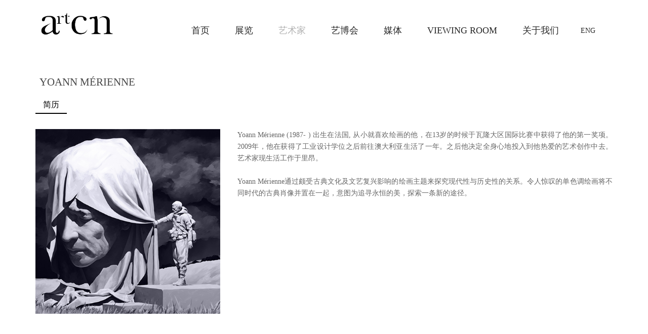

--- FILE ---
content_type: text/html; charset=UTF-8
request_url: http://www.artcn-sh.com/content/1627890766-899.html
body_size: 3168
content:


<!DOCTYPE html>
<html lang="zh-cn">
<head>
    <meta charset="utf-8">
    <meta http-equiv="Window-target"content="_top">
    <meta http-equiv="X-UA-Compatible" content="IE=edge">
    <meta http-equiv="Content-Language"content="zh-cn"/>
    <link rel="shortcut icon" href="/templates/artcn/yu-img/favicon.ico" /><!-- 浏览器图标 -->
    <meta name="viewport" content="width=device-width, initial-scale=1.0, maximum-scale=1.0, user-scalable=no">
    <meta name="robots" content="all">
    <meta name="keywords" content="artcn, artcn gallery, ArtCN, ArtCN Gallery, ArtCN画廊"><!-- 关键词，用逗号分隔 -->
    <meta name="description" content="ArtCN画廊于2012年创立于上海，通过其自身对中国当代艺术的深厚了解及与国内外优秀艺术家的紧密联系，旨在以艺术为媒介建立一个跨文化交流平台。画廊通过定期为那些吸收并重新解读&quot;自身&quot;与&quot;移居&quot;国家间各种元素的艺术家举办个展和群展，构建一种介于中国与国外文化之间的独特对话形式。                                                                                                "> <!-- 简介 -->

    <meta name="author" content="上海昭歌信息技术有限公司 - http://www.zhaoge.net/">
    <meta name="applicable-device" content="pc">
    <script type="text/javascript">
        window.onload = function () {
            if (navigator.appName == "Microsoft Internet Explorer" && parseInt(navigator.appVersion.split(";")[1].replace(/[ ]/g, "").replace("MSIE", "")) < 10) {
                document.body.innerHTML = "";
                alert("你的浏览器太古老,网页不支持IE9及以下版本~");
            }
        };
    </script>

    <title>Yoann Mérienne - 艺术家 - artcn</title>
    <link href="/templates/artcn/dist/css/lightgallery.css" rel="stylesheet"><!-- 艺术家详情图片放大 -->
    <link href="/templates/artcn/yu-css/fonts.css" rel="stylesheet">
    <link href="/templates/artcn/yu-css/swiper.css" rel="stylesheet">
    <link href="/templates/artcn/yu-css/style.css" rel="stylesheet">
    <script src="/templates/artcn/yu-js/jquery.1.8.1.min.js"></script>
    <script src="/templates/artcn/yu-js/swiper.js"></script>
    <script src="/templates/artcn/dist/js/lightgallery.js"></script>
    <script src="/templates/artcn/yu-js/custom.js"></script>
</head>
<body>

<!-- 头部导航 -->
<div class="g-header">
    <div class="w1140">
        <div class="logo"><a href="/"><img src="/templates/artcn/yu-img/logo.png" title="ArtCN"></a></div>
        <div class="m-topdao">
            <div class="u-ipaddao" data="0"></div>
            <div class="u-yuyan"><a href="http://en.artcn-sh.com/">ENG</a></div>
            <div class="clear"></div>
            <div class="topdaohang">
                <div class="topdao">
                    <div class="u-topdao">
                        <div class="tdxian "><a href="/"><p>首页</p></a></div>
                    </div>
                    <div class="u-topdao">
                        <div class="tdxian "><a href="/column/expos.html"><p>展览</p></a></div>
                    </div>
                    <div class="u-topdao">
                        <div class="tdxian active"><a href="/column/artist.html"><p>艺术家</p></a></div>
                    </div>
                    <div class="u-topdao">
                        <div class="tdxian "><a href="/column/activity.html"><p>艺博会</p></a></div>
                    </div>
                    <div class="u-topdao">
                        <div class="tdxian "><a href="/column/press.html"><p>媒体</p></a></div>
                    </div>
                    <div class="u-topdao">
                        <div class="tdxian "><a href="/column/room.html"><p>Viewing room</p></a></div>
                    </div>
                    <div class="u-topdao">
                        <div class="tdxian "><a href="/column/about.html"><p>关于我们</p></a></div>
                    </div>
                    <div class="clear"></div>
                </div>
            </div>
        </div>
        <div class="clear"></div>
    </div>
</div>


	
	<!-- 中间导航 -->
	    <div class="g-center">
			<div class="centers">
			    <div class="w1140">
				    <div class="m-artistx">
					    <div class="m-arjieshao">
						    <div class="u-tit1">Yoann Mérienne</div>
							<div class="arjieshao">
								<div class="titles">
									<div class="onetitle targeted">简历</div>
									<div class="onetitle">相关展览</div>
									<div class="onetitle">视频</div>
								</div>
								<div class="contents"> 
									<div class="onecontent targeted">
									    <div class="u-bio">
										    <div class="bimg"><img src="/attachment/image/20220511/094543584.jpg"></div>
											<div class="btxt">
                                                <p style="text-align: justify;">Yoann Mérienne (1987-&nbsp;)&nbsp;出生在法国, 从小就喜欢绘画的他，在13岁的时候于瓦隆大区国际比赛中获得了他的第一奖项。2009年，他在获得了工业设计学位之后前往澳大利亚生活了一年。之后他决定全身心地投入到他热爱的艺术创作中去。艺术家现生活工作于里昂。</p><p><br/></p><p style="text-align: justify;">Yoann Mérienne通过颇受古典文化及文艺复兴影响的绘画主题来探究现代性与历史性的关系。令人惊叹的单色调绘画将不同时代的古典肖像并置在一起，意图为追寻永恒的美，探索一条新的途径。</p><p><br/></p><p><br/></p>                                            </div>
											<div class="clear"></div>
										</div>
									</div>
									<div class="onecontent">
									    <div class="cvtxt"></div>
									</div>
									<div class="onecontent">
										<div class="m-cideos">
																														</div>
									</div>
								</div>
							</div>
						</div>
                                                                        

					    <div class="m-arzuoping">
						    <div class="u-tit1">Yoann Mérienne作品系列</div>
                            <div class="arzuoping"  id="lightgallery">

                                                            									<div class="u-zstit"><span>布面油画</span></div>
                                                                            <div class="u-arzuoping" data-src="/attachment/image/20220519/120142452.jpg" data-sub-html="<h4></h4>"><img src="/attachment/image/20220519/120142452.jpg"><p></p></div>
                                                                            <div class="u-arzuoping" data-src="/attachment/image/20220519/120142912.jpg" data-sub-html="<h4></h4>"><img src="/attachment/image/20220519/120142912.jpg"><p></p></div>
                                                                            <div class="u-arzuoping" data-src="/attachment/image/20210802/164916345.jpg" data-sub-html="<h4></h4>"><img src="/attachment/image/20210802/164916345.jpg"><p></p></div>
                                                                            <div class="u-arzuoping" data-src="/attachment/image/20210802/164916339.jpg" data-sub-html="<h4></h4>"><img src="/attachment/image/20210802/164916339.jpg"><p></p></div>
                                                                            <div class="u-arzuoping" data-src="/attachment/image/20210802/164916337.jpg" data-sub-html="<h4></h4>"><img src="/attachment/image/20210802/164916337.jpg"><p></p></div>
                                                                            <div class="u-arzuoping" data-src="/attachment/image/20210802/164916648.jpg" data-sub-html="<h4></h4>"><img src="/attachment/image/20210802/164916648.jpg"><p></p></div>
                                                                                                                                                                                                                                                                                                                                                                                                                                                                        
                            </div>


						</div>
					</div>
				</div>
			</div>
		</div>




    <!-- 底部导航 -->
    <div class="g-footer">
        <div class="w1140">
            <div class="m-footer1">
                <div class="f1logo"><img src="/templates/artcn/yu-img/flogo.png" title="ArtCN"></div>
                <div class="f1txt">
                    <p class="p1">上海市江苏路876号3号楼（近华山路）</p>
                    <p class="p2">+86 21 6167 39171</p>
                    <p class="p3">contact@artcn-sh.com</p>
                    <p class="p4">Tuesday - Sunday    11:00 - 19:00</p>
                </div>
            </div>
            <div class="m-footer2">
                <div class="f2tit">关注我们</div>
                <div class="f2txt">
                    <p class="p5"><a href="/column/about.html#Wechat">微信</a></p>
                    <p class="p6"><a href="https://www.artsy.net/artcn" target="_black">Artsy</a></p>
                    <p class="p7"><a href="https://www.baidu.com" target="_black">Instagram</a></p>
                    <div class="clear"></div>
                </div>
            </div>
            <div class="clear"></div>
            <div class="m-footer3">
                <p class="ps">SPECIAL THANKS TO IDEAA3 FOR DESIGNING THE GALLERY SPACE FOR US</p>
                <p><span>ALL RIGHTS RESERVED © ARTCN 2022</span><span><a href="https://beian.miit.gov.cn/#/Integrated/index"  target="_black">沪ICP备18042201号-1</a></span></p>
            </div>
        </div>
    </div>


</body>
</html>


--- FILE ---
content_type: text/css
request_url: http://www.artcn-sh.com/templates/artcn/yu-css/style.css
body_size: 9401
content:
/* ZGI_CSS_0_0_1 */
/* @font-face {
    font-family: 'Montserrat';
    src: url('../fonts/Montserrat-Light.eot');
    src: url('../fonts/Montserrat-Light.eot?#iefix') format('embedded-opentype'),
    url('../fonts/Montserrat-Light.woff') format('woff'),
    url('../fonts/Montserrat-Light.ttf') format('truetype');
    font-style: normal;
    font-weight: 600;
} */
/* reset */
html,body,h1,h2,h3,h4,h5,h6,div,dl,dt,dd,ul,ol,li,p,blockquote,pre,hr,figure,table,caption,th,td,form,fieldset,legend,input,button,textarea,menu{margin:0;padding:0;}
header,footer,section,article,aside,nav,address,figure,figcaption,menu,details{display:block;}
table{border-collapse:collapse;border-spacing:0;}
caption,th{text-align:left;font-weight:normal;}
html,body,fieldset,img,iframe,abbr{border:0;}
i,cite,em,var,address,dfn{font-style:normal;}
[hidefocus],summary{outline:0;}
li{list-style:none;}
h1,h2,h3,h4,h5,h6,small{font-size:100%;}
sup,sub{font-size:83%;}
pre,code,kbd,samp{font-family:inherit;}
q:before,q:after{content:none;}
textarea{overflow:auto;resize:none;}
input{-webkit-appearance:none;outline:none;/*去除input默认样式*/}
label,summary{cursor:default;}
a,button{cursor:pointer;}
h1,h2,h3,h4,h5,h6,em,strong,b{font-weight:bold;}
del,ins,u,s,a,a:hover{text-decoration:none;}
body,textarea,input,button,select,keygen,legend{font-family: Arial, Helvetica, Microsoft Yahei,sans-serif;font-family: Lato;font-family: 'FontAwesome';font-size: 12px;outline:0;}
body{background:#fff;}
img{vertical-align:top;max-width:100%;}
a{color:#282828;-webkit-tap-highlight-color:rgba(0,0,0,0);}
a:link{text-decoration:none;outline: 0;}
a:visited{text-decoration:none;outline: 0; }
a:hover{color: #b1b1b1;text-decoration:none;outline: 0;}
a:active{text-decoration:none;outline: 0;}
*:before, *:after {-webkit-box-sizing: border-box;-moz-box-sizing: border-box;}
*{outline:none;box-sizing: border-box;-moz-box-sizing:border-box;-webkit-box-sizing:border-box;}

html,body,div{ -webkit-tap-highlight-color:rgba(0,0,0,0); -webkit-user-select:none;
-moz-user-select:none;
-ms-user-select:none;
user-select:none;}

/*功能性代码 f- */
.f-cb:after,.f-cbli li:after{display:block;clear:both;visibility:hidden;height:0;overflow:hidden;content:".";}
.f-cb,.f-cbli li{zoom:1;}
.f-ib{display:inline-block;*display:inline;*zoom:1;}
.f-dn{display:none;}
.f-db{display:block;}
.f-fl{float:left;}
.f-fr{float:right;}
.f-pr{position:relative;}
.f-prz{position:relative;zoom:1;}
.f-oh{overflow:hidden;}
.f-ff0{font-family:arial,\5b8b\4f53;}
.f-ff1{font-family:"Microsoft YaHei",\5fae\8f6f\96c5\9ed1,arial,\5b8b\4f53;}
.f-fs1{font-size:12px;}
.f-fs2{font-size:14px;}
.f-fwn{font-weight:normal;}
.f-fwb{font-weight:bold;}
.f-tal{text-align:left;}
.f-tac{text-align:center;}
.f-tar{text-align:right;}
.f-mt0{margin-top:0px !important;}
.f-mr0{margin-right:0px !important;}
.f-mb0{margin-bottom:0px !important;}
.f-ml0{margin-left:0px !important;}
.f-taj{text-align:justify;text-justify:inter-ideograph;}
.f-vam,.f-vama *{vertical-align:middle;}
.f-wsn{word-wrap:normal;white-space:nowrap;}
.f-pre{overflow:hidden;text-align:left;white-space:pre-wrap;word-wrap:break-word;word-break:break-all;}
.f-wwb{white-space:normal;word-wrap:break-word;word-break:break-all;}
.f-ti{overflow:hidden;text-indent:-30000px;}
.f-ti2{text-indent:2em;}
.f-lhn{line-height:normal;}
.f-tdu,.f-tdu:hover{text-decoration:underline;}
.f-tdn,.f-tdn:hover{text-decoration:none;}
.f-toe{overflow:hidden;word-wrap:normal;white-space:nowrap;text-overflow:ellipsis;}
.f-csp{cursor:pointer;}
.f-csd{cursor:default;}
.f-csh{cursor:help;}
.f-csm{cursor:move;}
.f-usn{-webkit-user-select:none;-moz-user-select:none;-ms-user-select:none;-o-user-select:none;user-select:none;}
.f-gunlun::-webkit-scrollbar {display: none;/*隐藏滚轮*/}
.clear{clear:both;}
.w1140{width:1140px;margin:0px auto;}



/*头部导航*/
.g-header
{
	width:100%;
	position:fixed;
	left:0px;
	top:0px;
	z-index:9999;
	background:#fff;
	transition: all 0.5s ease 0s;
}
.g-header.ons 
{
	background:rgba(255,255,255,0.5);
}
.g-header .logo 
{
	float:left;
	margin:0px 1%;
	text-align:center;
}
.g-header .logo  img {height:100px;}
.m-topdao
{
	float:right;
	position:relative;
	z-index:9999;
	width:82%;
	margin:0px 1%;
}
.u-ipaddao
{
	width:38px;
	height:33px;
	line-height:33px;
	text-align:center;
	color:#000;
	border: 1px solid #ddd;
	display:none;
	cursor:pointer;
	transition: all 0.5s ease 0s;
	border-radius:0px;
}
.u-ipaddao:hover{border:1px solid #000;border-radius:6px;}
.u-ipaddao::before{
	width:12px;
	height:14px;
    content: "\f0c9";
}
.u-yuyan
{
	font-size:14px;
	line-height:30px;
	width:75px;
	text-align:center;
	position:absolute;
	right:0px;
	top:45px;
}
.m-topdao .topdaohang
{
	width:90%;
	float:right;
	margin-right:70px;
	position:relative;
	text-transform: uppercase;
    font-family: 'Montserrat';
}
.m-topdao .topdaohang .topdao{float:right;}
.u-topdao
{
	float:left;
	padding:45px 0px 25px;
	position: static;
}
.u-topdao.u-topdaoa {position:relative;}
.u-topdao .tdxian p 
{
	font-size:18px;
	line-height:30px;
	padding:0px 25px;
	transition: all 0.5s ease 0s;
}
.u-topdao .tdxian.active a{color:#b1b1b1;}
.u-topdao .tdxian a:hover{color:#b1b1b1;}
.u-topdao:hover .tdxian a{color:#b1b1b1;}
.u-topdao .tdyin
{
	position:absolute;
	right:0px;
	top:100%;
	background:#fff;
	padding:15px;
	width:100%;
	border: 1px solid #ebebeb;
	opacity:0;
	transition: all 0.2s ease 0s;
	z-index:-1;
	visibility: hidden;
}
.u-topdao .tdyin.ons
{
	opacity:1;
	visibility: visible;
	z-index:9999;
} 
.u-topdao.u-topdaoa .tdyin
{
	width:200px;
	left:0px;
	right:inherit;
	padding:0px;
}
.u-tdyin
{
	width:19%;
	margin:0px 3%;
	float:left;
	overflow:auto;
	text-align:center;
    font-size: 14px;
}
.u-topdao.u-topdaoa .tdyin .u-tdyin{width:100%;margin:0px;}
.u-tdyin:nth-child(2){width:44%;}
.u-tdyin .yintit
 {
    color: #363636;
    background-color: #e8e8e8;
    padding: 10px 20px;
    margin-bottom: 3px;
    text-transform: uppercase;
}
.u-tdyin  p 
{
    padding: 14px 20px;
    border-bottom: 1px solid #e1e1e1;
	line-height:20px;
	text-transform:capitalize;
}
.u-tdyin  a:last-child p{border:0px;}
.u-topdao.u-topdaoa .tdyin .u-tdyin p{text-align:left;padding: 10px 20px;}


/*底部导航*/
.g-footer
{
	width:100%;
	background:#000;
	color: #666;
}
.g-footer .w1140{padding:25px 0px 10px;}
.m-footer1{float:left;}
.m-footer1 .f1logo{margin-bottom:15px;}
.m-footer1 .f1logo img{height:70px;}
.m-footer1 .f1txt
{
	font-size:14px;
	line-height:30px;
}
.g-footer  p::before
{
	color:#666;
	font-size: 1.4em;
	vertical-align:middle;
	margin-right:15px;
}
.g-footer  p a::before
{
	color: #666;
	font-size: 1.4em;
	vertical-align:middle;
	margin-right:15px;
}
.g-footer .p1::before {content: "\F22C";}
.g-footer .p2::before {content: "\F095";}
.g-footer .p3::before {content: "\F1D8";}
.g-footer .p4::before {content: "\F073";}
.g-footer .p5 a::before {content: "\f1d7";}
.g-footer .p6 a::before {content: "\f1e0";}
.g-footer .p7 a::before {content: "\f030";}

.m-footer2
{
	width:35%;
	float:right;
	padding-top:85px;
	text-align:left;
	line-height:30px;
	font-size:14px;
}
.m-footer2 .f2tit
{
	font-weight: 500;
	font-size:21px;
	color:#fff;
	margin-bottom:10px;
}
.m-footer2 .f2txt p{float:left;width:33.33%;}
.m-footer2 .f2txt p  a {color:#666;display:inline-block;}
.m-footer2 .f2txt p  a:hover{color:#fff;}
.m-footer2 .f2txt p:hover  a::before{color:#fff;}
.m-footer3
{
	width:100%;
	line-height:20px;
	font-size:12px;
	text-align:center;
	margin-top:15px;
	text-transform: uppercase;
	font-family: Arial;
}
.m-footer3 span {margin:0px 15px;}
.m-footer3 a {color:#666;}
.m-footer3 a:hover{color:#fff;}





/*中间内容*/
.g-center
{
	width:100%;
	position:relative;
	z-index:999;
}
.g-center .centers
{
	width:100%;
	padding-top:30px;
	padding-bottom:60px;
	position:relative;
	overflow:hidden;
	font-family: 'Montserrat';
	font-size:14px;
	color:#666;
	line-height:23px;
}
.g-center .center.centers{padding-bottom:0px;}
.u-title
{
	width:100%;
	font-size:32px;
	padding:10px 0px 25px;
	letter-spacing: 3px;
    text-transform: uppercase;
	color: #464646;
	position:relative;
	margin-bottom:50px;
}
.u-title:after {
    position: absolute;
    height: 2px;
    width: 100px;
    content: "";
    display: inline-block;
    bottom: -1px;
    left: 0;
	background: #000;
}
.u-tit1
{
	font-size:21px;
	color:#464646;
	line-height:25px;
	padding:20px 8px 15px;
}
.u-lundian .swiper-pagination
{
	width:100%;
	bottom:20px;
}
.u-lundian .swiper-pagination-bullet
{
	width:12px;
	height:12px;
	background:none;
	opacity:1;
	border-radius:50%;
	transition: all 0.5s ease 0s;
}
.u-lundian .swiper-pagination-bullet a 
{
	width:12px;
	height:12px;
	background:#fff;
	opacity:0.7;
	display:inline-block;
	border-radius:50%;
	transition: all 0.5s ease 0s;
	vertical-align: top;
}
.u-lundian .swiper-pagination-bullet a:hover{opacity:1;}
.u-lundian .swiper-pagination-bullet.swiper-pagination-bullet-active {opacity: 1;box-shadow: 0 0 0 2px white;}
.u-lundian .swiper-pagination-bullet.swiper-pagination-bullet-active a {-webkit-transform: scale(0.4);transform: scale(0.4);opacity:1;}
.u-lundian .sma{background:none;border-radius:50%;}
.u-lundian .sma.slunyou {-webkit-transform: rotate(180deg);transform: rotate(180deg);}
.u-lundian .sma::before 
{
	position: absolute;
	top: 0;
	left: 0;
	width: 100%;
	height: 100%;
	border-radius: 50%;
	background: #d0d0d0;
	content: '';
	opacity: 0;
	-webkit-transition: -webkit-transform 0.3s, opacity 0.3s;
	transition: transform 0.3s, opacity 0.3s;
	-webkit-transform: scale(0.9);
	transform: scale(0.9);
}
.u-lundian .sma span::before,
.u-lundian .sma span::after 
{
	position: absolute;
	left: 25%;
	width: 3px;
	height: 50%;
	background: #d0d0d0;
	content: '';
	-webkit-transition: -webkit-transform 0.3s, background-color 0.3s;
	transition: transform 0.3s, background-color 0.3s;
	-webkit-backface-visibility: hidden;
	backface-visibility: hidden;
}
.u-lundian .sma span::before 
{
	-webkit-transform: translateX(-50%) rotate(30deg);
	transform: translateX(-50%) rotate(30deg);
	-webkit-transform-origin: 0 100%;
	transform-origin: 0 100%;
}
.u-lundian .sma span::after 
{
	top: 50%;
	-webkit-transform: translateX(-50%) rotate(-30deg);
	transform: translateX(-50%) rotate(-30deg);
	-webkit-transform-origin: 0 0;
	transform-origin: 0 0;
}
.u-lundian .sma:hover::before 
{
	opacity: 1;
	-webkit-transform: scale(1);
	transform: scale(1);
}
.u-lundian .sma:hover span::before,
.u-lundian .sma:hover span::after {background: #000;}
.u-lundian .sma:hover span::before 
{
	-webkit-transform: translateX(-50%) rotate(45deg);
	transform: translateX(-50%) rotate(45deg);
}
.u-lundian .sma:hover span::after 
{
	-webkit-transform: translateX(-50%) rotate(-45deg);
	transform: translateX(-50%) rotate(-45deg);
}

/*首页轮播图*/
.g-sbanner
{
	width:100%;
	position:relative;
	overflow:hidden;
}
.g-sbanner img {max-width:100%;opacity:0;z-index:-99;}
.g-sbanner a{display:block;width:100%;height:100%;}
.g-sbanner .antit::before,.g-sbanner .antit::after
{
	position:absolute;
	content:'';
	opacity:0;
	top:30%;
	right:30%;
	bottom:30%;
	left:30%;
	-webkit-transition:opacity 1s,-webkit-transform 1s;
	-moz-transition:opacity 1s,-moz-transform 1s;
	-o-transition:opacity 1s,-o-transform 1s;
	transition:opacity 1s,transform 1s;
}
.g-sbanner .antit::before
{
	border-top:0px solid #fff;
	border-bottom:0px solid #fff;
	-webkit-transform:scale(0,1);
	-moz-transform:scale(0,1);
	-o-transform:scale(0,1);
	transform:scale(0,1);
	-webkit-transform-origin:0 0;
	-moz-transform-origin:0 0;
	-o-transform-origin:0 0;transform-origin:0 0
}
.g-sbanner .antit::after
{
	border-right:0px solid #fff;
	border-left:0px solid #fff;
	-webkit-transform:scale(1,0);
	-moz-transform:scale(1,0);
	-o-transform:scale(1,0);
	transform:scale(1,0);
	-webkit-transform-origin:100% 0;
	-moz-transform-origin:100% 0;
	-o-transform-origin:100% 0;
	transform-origin:100% 0
}
.g-sbanner:hover .antit::before,.g-sbanner:hover .antit::after
{
	opacity:1;
	-webkit-transform:scale(1);
	-moz-transform:scale(1);
	-o-transform:scale(1);
	transform:scale(1)
}
.g-sbanner .antit
{
	position:absolute;
	left:0px;
	top:0px;
	width:100%;
	height:100%;
	background:rgba(173,139,102,0);
	opacity:0;
	text-align:center;
	text-transform: uppercase;
	font-size:32px;
	line-height:60px;
	color:#fff;
	display:table;
	transition: all 0.5s ease 0s;
}
.g-sbanner .antit a{width:auto;height:auto;color:#fff;display:inline-block;}
.g-sbanner .antit  .sd 
{
	display:table-cell;
	vertical-align:middle;
	width:36%;
	margin-left:32%;
	margin-top:50%;
	overflow:hidden;
	opacity:0;
	-webkit-transition:all .6s ease-in-out;
	-moz-transition:all .6s ease-in-out;
	-o-transition:all .6s ease-in-out;
	-ms-transition:all .6s ease-in-out;
	transition:all .6s ease-in-out;
}
.g-sbanner .antit  .sd  object
{
	display:inline-block;
	width:100%;
	margin:15px 0px;
}
.g-sbanner .antit .sd   span 
{
	position:relative;
	top:100px;
	-webkit-transition:all .6s ease-in-out;
	-moz-transition:all .6s ease-in-out;
	-o-transition:all .6s ease-in-out;
	-ms-transition:all .6s ease-in-out;
	transition:all .6s ease-in-out;
}
.g-sbanner:hover .sd  {opacity:1}
.g-sbanner:hover .sd  span{top:0px;}
.g-sbanner:hover .antit{background:rgba(60,60,60,0.7);opacity:1;}
.g-sbanner .antit .sd   .sp2{font-size:20px;line-height:32px;}
.g-sbanner .antit .sd   .sp3{font-size:20px;line-height:32px;}



/*首页艺术家列表,活动列表*/
.m-artist{width:100%;padding:50px 0px;}
.m-artist .artist
{
	width:100%;
	position:relative;
	display: flex;
	flex-direction:row;
	flex-wrap: wrap; 
	align-items : center; 
}
.m-artist .artist.artist1{justify-content: space-between;}
.m-artist .artist p
{
	width:33.33%;
	color: #464646;
	font-size:22px;
	display:block;
	text-align:center;
	letter-spacing: 3px;
    text-transform: uppercase;
	line-height:30px;
	padding:20px 0px;
}
.m-artist .artist a:hover {color:#000;}
.u-activity
{
	width:30%;
	float:left;
	text-align:center;
	font-size:20px;
	color:#fff;
	margin-bottom:30px;
	position:relative;
}
.u-activity  .activity
{
    padding: 50px 15px;
    text-shadow: 5px 5px 5px #999;
    background: rgba(0,0,0,0);
    transition: all 0.5s ease 0s;
    box-shadow: 0 0 0px rgba(0, 0, 0, 0);
    position: relative;
    z-index: 99;
}
.u-activity  .activity:hover
{
	box-shadow: 0 0 8px rgba(0, 0, 0, 0.6);
	background: rgba(160,160,160,0.7);
}
.u-activity  .activity::before,.u-activity  .activity::after
{
	position:absolute;
	content:'';
	opacity:0;
	top:50px;
	right:15%;
	bottom:50px;
	left:15%;
	-webkit-transition:opacity 1s,-webkit-transform 1s;
	-moz-transition:opacity 1s,-moz-transform 1s;
	-o-transition:opacity 1s,-o-transform 1s;
	transition:opacity 1s,transform 1s;
}
.u-activity  .activity::before
{
	border-top:0px solid #fff;
	border-bottom:0px solid #fff;
	-webkit-transform:scale(0,1);
	-moz-transform:scale(0,1);
	-o-transform:scale(0,1);
	transform:scale(0,1);
	-webkit-transform-origin:0 0;
	-moz-transform-origin:0 0;
	-o-transform-origin:0 0;transform-origin:0 0
}
.u-activity  .activity::after
{
	border-right:0px solid #fff;
	border-left:0px solid #fff;
	-webkit-transform:scale(1,0);
	-moz-transform:scale(1,0);
	-o-transform:scale(1,0);
	transform:scale(1,0);
	-webkit-transform-origin:100% 0;
	-moz-transform-origin:100% 0;
	-o-transform-origin:100% 0;
	transform-origin:100% 0
}
.u-activity:hover .activity::before,.u-activity:hover .activity::after
{
	opacity:1;
	-webkit-transform:scale(1);
	-moz-transform:scale(1);
	-o-transform:scale(1);
	transform:scale(1)
}
.m-artist .artist .u-activity p 
{
	width:100%;
	padding:10px 0px;
	font-size:20px;
	color:#fff;
	letter-spacing: 2px;
}
.m-renwu
{
	width:100%;
	background:#ebebeb;
	padding:45px 0px;
	text-align:center;
	font-size:16px;
	color:#666;
	line-height:22px;
}
.u-renwu img {width:120px;margin-bottom:10px;} 
.u-renwu  .p1 
{
	margin-top:30px;
	font-style: italic;
	font-size:13px;
	color:#000;
	line-height:18px;
}




/*关于我们内页*/
.m-about{width:100%;font-weight:200;}
.m-about .about{width:100%}
.m-about .lianxi
{
	width:100%;
	padding:40px 0px 70px;
	text-align:center;
	line-height:35px;
}
.m-about .lianxi .p1 
{
	color:#222;
	font-size:21px;
	margin-bottom:10px;
	text-transform: uppercase;
    letter-spacing: 2px;
}
.m-about .lianxi img {max-height:120px;}


/*活动内页*/
.m-activity .u-activity{width:100%;float:inherit;}
.m-activity .u-activity p 
{
	width:100%;
	padding:6px 0px;
	font-size:24px;
	color:#fff;
	letter-spacing: 2px;
	display: block;
    text-align: center;
	text-transform: uppercase;
    line-height: 30px;
}
.m-activity .actit
{
	width:100%;
	margin-bottom:20px;
}
.m-activity .actit .tits
{
	padding:15px 0px;
    font-size: 24px;
	line-height:35px;
    font-family: "Microsoft YaHei";
    color: rgb(64, 64, 64);
    font-weight: normal;
    overflow-wrap: break-word;
    word-break: normal;
    white-space: normal;
	border-bottom:1px solid #dcdcdc;
}
.m-activity .actit .times
{
	font-size:12px;
	padding-top:10px;
}


/*艺术家列表详情页*/
.u-zhantit
{
	width:100%;
	height:40px;
	line-height:40px;
	color: #444;
	font-size:16px;
	position:relative;
	padding-left:12px;
	margin:10px 0px 15px;
}
.u-zhantit::before
{
	position:absolute;
	left:0px;
	top:12px;
	height:16px;
	width:2px;
	background:#444;
	content: "";
}
.m-artistn
{
	width:100%;
	position:relative;
	display: flex;
	flex-direction:row;
	flex-wrap: wrap; 
	align-items : center; 
}
.u-artistn
{
	width:22.75%;
	position:relative;
	margin:0px 3% 25px 0px;
	box-shadow: 0 0 0px rgba(0, 0, 0, 0);
	transition: all 0.5s ease 0s;
	overflow:hidden;
    font-family: "Microsoft YaHei";
}
.u-artistn:nth-child(4n){margin:0px 0px 25px;}
.u-artistn:hover{box-shadow: 0 0 8px rgba(0, 0, 0, 0.6);}
.u-artistn .animg{width:100%;overflow:hidden;background:#f4f4f4;}
.u-artistn .animg img{width:100%;transition: all 0.6s ease 0s;}
.u-artistn:hover .animg img{transform: scale(1.1,1.1);-webkit-transform: scale(1.1,1.1);}
.u-artistn .animg img{width:100%;}
.u-artistn .antit
{
	position:absolute;
	left:0px;
	top:0px;
	width:100%;
	height:100%;
	background:rgba(173,139,102,0);
	opacity:0;
	text-align:center;
	text-transform: uppercase;
	font-size:18px;
	color:#fff;
	display:table;
	transition: all 0.5s ease 0s;
}
.u-artistn .antit a{width:auto;height:auto;color:#fff;display:inline-block;}
.u-artistn .antit  .sd  object
{
	display:inline-block;
	width:100%;
	margin:8px 0px;
}
.u-artistn .antit  .sd 
{
	display:table-cell;
	vertical-align:middle;
	width:76%;
	margin-left:12%;
	margin-top:50%;
	overflow:hidden;
	opacity:0;
	-webkit-transition:all .6s ease-in-out;
	-moz-transition:all .6s ease-in-out;
	-o-transition:all .6s ease-in-out;
	-ms-transition:all .6s ease-in-out;
	transition:all .6s ease-in-out;
}
.u-artistn .antit .sd  span 
{
	position:relative;
	top:100px;
	-webkit-transition:all .6s ease-in-out;
	-moz-transition:all .6s ease-in-out;
	-o-transition:all .6s ease-in-out;
	-ms-transition:all .6s ease-in-out;
	transition:all .6s ease-in-out;
}
.u-artistn:hover .sd {opacity:1}
.u-artistn:hover .sd span{top:0px;}
.u-artistn:hover .antit{background:rgba(60,60,60,0.7);opacity:1;}
.u-artistn .antit .sd  .sp2{font-size:12px;line-height:22px;}
.u-artistn .antit .sd  .sp3{font-size:12px;line-height:22px;}
.u-artistn .antit::before,.u-artistn .antit::after
{
	position:absolute;
	content:'';
	opacity:0;
	top:20%;
	right:10%;
	bottom:20%;
	left:10%;
	-webkit-transition:opacity 1s,-webkit-transform 1s;
	-moz-transition:opacity 1s,-moz-transform 1s;
	-o-transition:opacity 1s,-o-transform 1s;
	transition:opacity 1s,transform 1s;
}
.u-artistn .antit::before
{
	border-top:0px solid #fff;
	border-bottom:0px solid #fff;
	-webkit-transform:scale(0,1);
	-moz-transform:scale(0,1);
	-o-transform:scale(0,1);
	transform:scale(0,1);
	-webkit-transform-origin:0 0;
	-moz-transform-origin:0 0;
	-o-transform-origin:0 0;transform-origin:0 0
}
.u-artistn .antit::after
{
	border-right:0px solid #fff;
	border-left:0px solid #fff;
	-webkit-transform:scale(1,0);
	-moz-transform:scale(1,0);
	-o-transform:scale(1,0);
	transform:scale(1,0);
	-webkit-transform-origin:100% 0;
	-moz-transform-origin:100% 0;
	-o-transform-origin:100% 0;
	transform-origin:100% 0
}
.u-artistn:hover .antit::before,.u-artistn:hover .antit::after
{
	opacity:1;
	-webkit-transform:scale(1);
	-moz-transform:scale(1);
	-o-transform:scale(1);
	transform:scale(1)
}
.m-artistx{width:100%;position:relative;}
.m-arjieshao{width:100%;margin-bottom:110px;}
.m-arjieshao .u-tit1{text-transform: uppercase;}
.m-arjieshao .arjieshao{width:100%;position:relative;}
.m-arjieshao .arjieshao .titles
{
	width:100%;
	display: flex;
	flex-direction:row;
	flex-wrap: wrap; 
	align-items : center; 
    position: relative;
	margin-bottom:30px;
}
.m-arjieshao .arjieshao .titles .onetitle
{
    padding:5px 15px;
    display: inline-block;
    cursor: pointer;
	font-size:16px;
	border-bottom:2px solid #fff;
}
.m-arjieshao .arjieshao .titles .onetitle:hover{color: #000;}
.m-arjieshao .arjieshao .titles .targeted{color: #000;border-bottom:2px solid #000;}
.m-arjieshao .arjieshao .contents{width: 100%;position:relative;}
.m-arjieshao .arjieshao .contents .onecontent{display: none;background-color: #fff;}
.m-arjieshao .arjieshao .contents .onecontent .cvtxt
{
	font-size:14px;
	color:#666;
	line-height:35px;
}
.m-arjieshao .arjieshao .contents .targeted{display: block;}
.u-bio{width:100%;}
.u-bio .bimg{width:32%;float:left;}
.u-bio .btxt{width:65%;float:right;}
.m-exhibition{width:100%;}
.u-exhibition{width:100%;}
.u-exhibition .exxian
{
	width:100%;
	padding:15px 0px;
	line-height:26px;
	border-bottom:1px solid #dcdcdc;
	font-size:16px;
	font-weight:bold;
	color:#000;
	font-family: 'FontAwesome';
	cursor:pointer;
}
.u-exhibition .exxian i
{
	-webkit-transition: .3s all;
	display: inline-block;
	margin-right:10px;
}
.u-exhibition .exxian i::before {content: "\F0DA";}
.u-exhibition.ons .exxian i {-webkit-transform: rotate(90deg);transform: rotate(90deg);}
.u-exhibition .exyin{width:100%;padding:15px 20px;display:none;}
.u-exhibition .exyins{width:100%;padding:15px 20px;}
.u-exhibition.ons .exyin{display:block;}
.u-exyin
{
	width:100%;
	position:relative;
	font-size:15px;
}
.u-exyin .extit
{
	width:100px;
	line-height:42px;
	color:#000;
	position:absolute;
	left:0px;
	top:0px;
	letter-spacing: 2px;
}
.u-exyin .extxt
{
	padding:10px 0px 10px 110px;
	line-height:22px;
	font-size:14px;
	position:relative;
}
.u-exyin .extxt .extxt1{position:relative;}
.u-exyin .extxt  .exming
{
	width:100%;
	padding:0px 250px 10px 0px;
}
.u-exyin .extxt  .exdidian
{
	width:210px;
	line-height:42px;
	color:#000;
	position:absolute;
	right:0px;
	top:0px;
	padding-bottom:10px;
	line-height:22px;
	font-size:14px;
}
.m-arzuoping
{
	width:100%;
	position:relative;
}
.m-arzuoping .arzuoping
{
	width:100%;
	position:relative;
	display: flex;
	flex-direction:row;
	flex-wrap: wrap; 
	align-items : center; 
}
.u-arzuoping
{
	width:15%;
	margin:0px 0.83% 20px;
	cursor:zoom-in;
	position:relative;
    overflow: hidden;
}
.u-arzuoping img{max-width: 150%;vertical-align: middle;}
.u-arzuoping p 
{
	position:absolute;
	left:0px;
	bottom:0px;
	width:100%;
	font-size:14px;
	color:#fff;
	padding:10px;
	line-height:15px;
	font-weight:bold;
	opacity:0;
	transition: all 0.5s ease 0s;
	background: linear-gradient(to bottom,rgba(0,0,0,0) 0%,rgba(0,0,0,.4) 100%);
}
.u-arzuoping:hover p{opacity:1;} 
.m-cideos
{
	width: 100%;
    position: relative;
    display: flex;
    flex-direction: row;
    flex-wrap: wrap;
}
.u-cideos
{
	width: 15%;
    margin: 0px 0.83% 20px;
    cursor: zoom-in;
    position: relative;
    overflow: hidden;
}

.u-cideos .imgx 
{
	overflow:hidden;
	background:#f4f4f4;
}
.u-cideos .imgx  img {vertical-align:middle;}
.u-cideos .titx
{
	margin-top:10px;
	font-size:14px;
	line-height:30px;
	text-align:center;
}

/* 展览年份列表 */
.m-exposli{width:100%;position:relative;}
.m-exposli .u-title{margin-bottom:25px;}
.m-exposli .u-title:after{width:70px;}
.m-exposli  .exposli
{
	width:100%;
    position: relative;
	display: flex;
    display: -webkit-flex;
    flex-flow: column;
    align-items: stretch;
	flex-flow: row;    
	
}
.m-exposli .exposlitime
{
    position: relative;
    display: inline-table;
    min-width: 100px;
}
.m-exposli .exposlitime .etimes
{
    padding:0px 10px;
	margin:10px 0px;
    cursor: pointer;
	font-size:14px;
    font-weight: bold;
    text-decoration: none;
	display: flex;
    align-items: center;
    border-left: 2px solid transparent;
    white-space: nowrap;
	vertical-align:top;
}
.m-exposli  .exposlitime .etimes:hover{color: #000;}
.m-exposli  .exposlitime .selected{color: #000;border-left:2px solid #000;}
.m-exposli  .exposlitxt
{
	display: inline-table;
	width: 100%;
	position:relative;
	padding:0px 10px;
	margin:10px 0px;
	vertical-align:top;
}
.m-exposli  .exposlitxt .etxts{display: none;background-color: #fff;}
.m-exposli  .exposlitxt .selected{display: block;}

.u-exposli
{
	width:100%;
	position:relative;
	margin-bottom:20px;
}
.u-exposli .expimg
{
	width:32%;
	float:left;
}
.u-exposli .expimg img {max-width:100%;}
.u-exposli .exptxt
{
	width:64%;
	float:right;
	font-size:14px;
	color:#666;
	letter-spacing: 2px;
}
.u-exposli .exptxt p {padding:10px 0px;}
.u-exposli .exptxt .biaoti{font-size:22px;color:#333;}
.u-exposli .exptxt .zuozhe{color:#333;}



.m-zhans
{
	width:100%;
	padding-bottom:50px;
}
.u-zstit
{
	width:100%;
	height:40px;
	line-height:40px;
	font-family: 'Montserrat';
	font-size:16px;
	position:relative;
	z-index:99;
	margin-bottom:20px;
}
.u-zstit span 
{
	padding:0px 10px;
	border-bottom:1px solid #000;
	display:inline-block;
	position:relative;
	z-index:99;
	color:#000;
}
.u-zstit:before 
{
	content:"";
	position:absolute;
	top:40px;
	width:100%;
	height:1px;
	background:#dcdcdc;
	z-index:9;
	
}
.m-zhans .m-exposdetit{margin-bottom:0px;}






















.m-zhanl .u-artistn .animg{height:324px;}







/* 展览详情页 */
.m-exposdetit
{
	width:100%;
    position: relative;
	margin-bottom:50px;
}
.m-exposdetit .detimg{width:40%;vertical-align:top;float:left;}
.m-exposdetit .detimg img{max-width:100%;}
.m-exposdetit .dettit
{
	width:57%;
	float:right;
	vertical-align:top;
	font-size:14px;
	line-height:30px;
	color: #666;
}
.m-exposdetit .dettit  .biao
{
	font-size:26px;
	color:#444;
	padding:10px 0px;
}
.m-exposdetit .dettit  .zuo
{
	color:#444;
	text-transform: uppercase;
	letter-spacing: 2px;
	font-size:21px;
	padding:10px 0px;
/* 	font-style: italic; */
}
.m-exposdetit .dettit  .zuo p a:hover{text-decoration: underline;}
.m-exposdetit .dettit  .xian 
{
	width:100%;
	height:2px;
	background:#919da9;
	margin:10px 0px;
}
.m-exposdetit .shijian{color:#666;}
.m-exposdetit .dettxt
{
	margin-top:40px;
	font-size:14px;
	line-height:30px;
	color: #666;
}

.m-exposdetit .dettxt video{width:100%!important;height:auto!important;}
.m-exposdetit .dettxt a{color:#666;}
.m-exposdetit .dettxt a:hover{text-decoration: underline;color:#000;}
.m-exposdetxt{width:100%;position:relative;margin-bottom:80px;}
.m-exposdetxt .exposdetime
{
    position: relative;
    width: 100%;
	text-align:center;
	margin-bottom:25px;
}
.m-exposdetxt .exposdetime .edtimes
{
    padding:10px;
    cursor: pointer;
	display:inline-block;
	line-height:20px;
	font-size:14px;
    font-weight: bold;
    border-bottom: 2px solid transparent;
	vertical-align:top;
}
.m-exposdetxt  .exposdetime .edtimes:hover{color: #666;}
.m-exposdetxt  .exposdetime .selected{color: #666;border-bottom:2px solid #666;}
.m-exposdetxt  .exposdetxt
{
	width: 100%;
	position:relative;
	vertical-align:top;
	color: #666;
}
.m-exposdetxt  .exposdetxt .edtxts{display: none;background-color: #fff;}
.m-exposdetxt  .exposdetxt .selected{display: block;}
.m-exposdetxt  .exposdetxt .selected video{width:100%!important;height:auto!important;}
.m-exposdeimg{width:100%;position:relative;}
.m-exposdeimg  .swiper-slide 
{
	cursor:grab;
	width: 900px;
	height: 600px;
}
.m-exposdeimg.u-lundian .swiper-pagination-bullet{margin:0px 7px;display:inline-block;}

.m-exposdeimg  .swiper-slide{opacity:0 !important;}
.m-exposdeimg  .swiper-slide.swiper-slide-prev{opacity:1!important;}
.m-exposdeimg  .swiper-slide.swiper-slide-active{opacity:1!important;}
.m-exposdeimg  .swiper-slide.swiper-slide-next{opacity:1!important;}



.m-artistnas .u-artistn {width: 24.2%;margin: 0px 0.4% 8px;}


.u-morebtm{display:block;}
.u-morebtm.ons{display:none;}





.u-baodao .antit
{
	padding:10px;
	position:relative;
	height:auto;
	opacity:1;
	color:#444;
	font-size:14px;
	line-height:26px;
}
.u-artistn.u-baodao .antit::before,.u-artistn.u-baodao .antit::after{display:none;}
.u-artistn.u-baodao:hover .antit{background:none;}
.u-meititit
{
    width: 100%;
    height: 40px;
    line-height: 40px;
    font-family: 'Montserrat';
    font-size: 16px;
    position: relative;
    z-index: 99;
    margin-bottom: 20px;
}
.u-meititit:before 
{
    content: "";
    position: absolute;
    top: 40px;
    width: 100%;
    height: 1px;
    background: #dcdcdc;
    z-index: 9;
}
.u-meititit span 
{
	color:#666;
	padding: 0px 15px;
    border-bottom: 1px solid #dcdcdc;
    display: inline-block;
    position: relative;
    z-index: 99;
}
.u-meititit span.ons 
{
	color: #000;
    border-bottom: 1px solid #000;
}
.u-meititit span:hover
{
	color: #000;
    border-bottom: 1px solid #000;
}

















/*------------------百度地图样式--------------------------*/
#Wechat{position:relative;top:-200px;}
.u-ditu{width:100%;height:400px;margin-top:15px;}
.u-ditu img{max-width:inherit;}
.u-ditu #map{width:100%;	height:100%;}
.BMapLabel{left:15px !important;top:-15px !important;padding:5px !important;font-size:16px !important;font-family: 'HelBdCn' !important;}
.u-ditu .center{width:252px !important;}
.u-ditu .bottom{height:25px !important;}
.BMap_bubble_title{font-size:16px !important;margin-bottom:10px !important;}
.BMap_bubble_content{font-size:13px !important;line-height:22px !important;}
/*--------------------------------------------*/
/* 响应式media */

@media screen and (max-width: 991px) {
.w1140{width:750px;}
.m-zhanl .u-artistn .animg{height:213px;}
.g-header .logo {width:100%;margin:0px;}
.g-header .logo  img {height:80px;}
.m-topdao{width:100%;padding:20px 0px;margin:0px;}
.m-topdao .topdaohang{width:100%;margin:0px;padding:0px;height:0px;background:#fff;overflow:hidden;position:absolute;left:0px;top:73px;}
.m-topdao .topdaohang.ons{border-top:1px solid #dcdcdc;}
.m-topdao .topdaohang .topdao{width:100%;padding:20px 0px;}
.u-topdao{width:100%;padding:0px;}
.u-topdao .tdyin{display:none;}
.u-topdao .tdxian p{position:relative;width:100%;text-align:center;padding:10px 25px;background:#fff;}
.u-topdao:hover .tdxian p{background:#333;}
.u-topdao .tdxian p  span{width:40px;height:50px;position:absolute;right:0px;top:0px;}
.u-topdao .tdxian p  span:before {content: "\f105";font-family: "FontAwesome";color: #ccc;font-size: 20px;vertical-align: middle;position: relative;top: 7px;}
.u-ipaddao{display:inline-block;float:right;}
.u-yuyan{right:inherit;left:0px;top:22px;text-align:left;}
.m-footer2{width:35%;}
.u-ditu{height:270px;}


.g-sbanner .antit{font-size:22px;line-height:40px;}
.g-sbanner .antit .sd   .sp2{font-size:16px;line-height:32px;}
.g-sbanner .antit .sd   .sp3{font-size:16px;line-height:32px;}
.m-artist .artist p{width:48%;}
.u-activity{width:48%;}
.u-arzuoping{width:18%;margin: 0px 1% 15px;}
.m-exposdetit .detimg{width:50%;margin-bottom:30px;}
.m-exposdetit .dettit{width:47%;}
.m-exposdetit .dettxt{margin-top:25px;}
.m-exposdeimg  .swiper-slide {width: 600px;height: 400px;}
}
@media screen and (max-width: 767px) {
.w1140{width:auto;padding:0px 10px;}
.g-header .logo  img {height:auto;width:15%;}
.m-topdao{padding:15px 0px;}
.m-topdao .topdaohang{top:63px;}
.u-topdao .tdxian p{font-size:14px;}
.u-yuyan{top:17px;}
.m-footer1{width:100%;padding:0px 30px;}
.m-footer2{width:100%;padding:30px 30px 0px;}
.m-footer2 .f2tit{margin-bottom:0px;font-size:16px;}
.m-footer3 span{display:inline-block;width:100%;margin:0px;}
.u-ditu{height:250px;}
.g-sbanner .antit::before, .g-sbanner .antit::after{top:20%;bottom:20%;left:25%;right:25%;}
.g-sbanner .antit .sd {width:46%;left:27%;}
.g-sbanner .antit{font-size:22px;line-height:40px;}
.g-sbanner .antit .sd   .sp2{font-size:16px;line-height:32px;}
.g-sbanner .antit .sd   .sp3{font-size:16px;line-height:32px;}

.m-artist .artist p{width:100%;}
.u-activity{width:100%;}
.u-bio .bimg{width:100%;margin-bottom:30px;}
.u-bio .btxt{width:100%;}
.m-arjieshao{margin-bottom:60px;}
.u-exhibition .exyin{padding:15px 0px;}
.u-exhibition .exyins{padding:15px 0px;}
.u-exyin{padding-bottom:20px;}
.u-exyin .extit{width:100%;position:relative;line-height:20px;}
.u-exyin .extxt{width:100%;padding:5px 0px;}
.u-exyin .extxt .exming{width:100%;padding:0px;}
.u-exyin .extxt .exdidian{width:100%;padding-bottom:5px;position:relative;}
.u-exposli .expimg{width:100%;margin-bottom:10px;}
.u-exposli .exptxt{width:100%;margin-bottom:10px;}
.u-exposli .exptxt p{padding:5px 0px;}
.m-exposdetit .detimg{width:100%;margin-bottom:30px;}
.m-exposdetit .dettit{width:100%;}
.m-exposdeimg  .swiper-slide {width: 480px;height: 320px;}
.m-zhanl .u-artistn .animg{height:188px;}
}
@media screen and (max-width: 680px) {
.m-zhanl .u-artistn .animg{height:160px;}
}
@media screen and (max-width: 580px) {
.m-zhanl .u-artistn .animg{height:137px;}
}
@media screen and (max-width: 500px) {
.m-zhanl .u-artistn .animg{height:auto;}
.g-header .logo  img {height:auto;width:20%;}
.m-footer1{width:100%;padding:0px 10px;}
.m-footer3{padding:0px 10px;}
.m-footer2{width:100%;padding:20px 10px 0px;}
.u-artistn{width:32%;margin:0px 2% 15px 0px;}
.u-artistn:nth-child(4n){margin:0px 2% 15px 0px;}
.u-artistn:nth-child(3n){margin:0px 0px 15px 0px;}
.m-artistnas .u-artistn {width:32%;margin:0px 2% 15px 0px;}
.m-artistnas .u-artistn:nth-child(4n){margin:0px 2% 15px 0px;}
.m-artistnas .u-artistn:nth-child(3n){margin:0px 0px 15px 0px;}
.u-artistn .antit{position:relative;color:#333;opacity:1;padding:7px 0px;}
.u-artistn:hover .antit{background:none;}
.u-artistn .antit::before, .u-artistn .antit::after{display:none;}
.u-artistn .antit .sd{font-size:12px;line-height:20px;height:40px;overflow:hidden;display:inline-block;width:100%;margin-left:0px;margin-top:0px;opacity:1;}
.u-artistn .antit .sd span{top:0px;display:inline-block;width:100%;}
.u-arzuoping{width:23%;margin: 0px 1% 10px;}
.u-ditu{height:200px;} 
.m-exposdeimg  .swiper-slide {width: 360px;height: 240px;}
.m-zhanl .u-artistn{width:100%;margin:0px 0px 15px 0px;display:table;vertical-align:middle;}
.m-zhanl .u-artistn a{display:table;vertical-align:middle;}
.m-zhanl .u-artistn .animg{width:35%;display:table-cell;vertical-align:middle;}
.m-zhanl .u-artistn .antit{width:60%;display:table-cell;vertical-align:middle;padding-left:5%;}
.m-zhanl .u-artistn .antit .sd{height:auto;text-align:left;font-size:14px;line-height:25px;}
.m-zhanl .u-artistn .antit .sd span:nth-child(1){font-weight:bold;font-size:14px;}
.g-sbanner .antit::before, .g-sbanner .antit::after{top:20%;bottom:20%;left:25%;right:25%;}
.g-sbanner .antit .sd {width:46%;left:27%;}
.g-sbanner .antit{font-size:18px;line-height:30px;}
.g-sbanner .antit .sd   .sp2{font-size:12px;line-height:22px;}
.g-sbanner .antit .sd   .sp3{font-size:12px;line-height:22px;}
.m-footer3 .ps	{
		transform: scale(0.8,0.8);
    position: relative;
    left: -12.5%;
    width: 125%;
	}
}
@media screen and (max-width:380px) {
.m-exposdeimg  .swiper-slide {width: 320px;height: 200px;}
}
@media screen and (min-width: 992px) and (max-width: 1199px){
.w1140{width:930px;}
.m-zhanl .u-artistn .animg{height:264px;}
.g-header .logo  img {height:90px;}
.u-topdao .tdxian p{padding:0px 20px;font-size:16px;}
.u-yuyan{top:35px;}
.m-topdao .topdaohang{padding-top:0px;}
.u-topdao{padding:35px 0px 25px;}
.u-ditu{height:320px;}
.g-sbanner .antit{font-size:28px;line-height:50px;}
.g-sbanner .antit .sd   .sp2{font-size:16px;line-height:32px;}
.g-sbanner .antit .sd   .sp3{font-size:16px;line-height:32px;}
.u-arzuoping{margin: 0px 0.83% 13px;}
.m-exposdeimg  .swiper-slide {width: 600px;height: 400px;}
}
@media screen and (min-width: 992px) and (max-width: 1420px){
.m-exposdeimg  .swiper-slide {width: 600px;height: 400px;}
}

/*演示代码
.y-yan1 img{width:100%;height:100%;-webkit-transition: all 1s ease;transition: all 1.8s ease;}
.y-yan1:hover img{transform: scale(1.1,1.1);-webkit-transform: scale(1.1,1.1);}
.y-yan2{height:66px;transition: all 0.5s ease 0s;}
.y-yan2:hover{height:50px;}
.y-yan2.on{height:50px;}
.y-yan3 p:nth-child(2){margin: 0px 0px 13px 0px;}//属于其父元素的第二个p，2n的话表示2的倍数的p 
.y-yan4{background: url(../yu-img/cela4.jpg) center top no-repeat;-webkit-background-size: cover;-o-background-size: cover;background-size: cover;}//背景图片铺满
*/






--- FILE ---
content_type: application/javascript
request_url: http://www.artcn-sh.com/templates/artcn/yu-js/custom.js
body_size: 2221
content:
//====================================================
//     init and setcallback
//
//====================================================

$(document).ready(function($) {

	//首页头部BANNER轮播通用
    if($(".g-sbanner").size()>0)
    {
		$(".g-sbanner .sbanner").css("height",awidth1);
	    var swiper = new Swiper('.sbanner', { 
		    effect: 'fade',
			lazy: true,
			speed:1000,
			grabCursor: true,
			loop : true,
			autoplay: {
				delay:5000,
				disableOnInteraction: false,
			},
			pagination: {
				el: '.slundian',
				clickable: true,
			},
			navigation: {
				nextEl: '.slunyou',
				prevEl: '.slunzuo',
			},
			resistanceRatio : 0,
		});
		
		$('.g-sbanner .sbanner .swiper-slide').mouseenter(function() {
			swiper.autoplay.stop();
		})
		// 鼠标移出开始自动滚动
		$('.g-sbanner .sbanner .swiper-slide').mouseleave(function() {
			swiper.autoplay.start();
		})
    }		
	//艺术家详情页内容切换通用
    if($(".m-arjieshao").size()>0)
    {
        $(".m-arjieshao .onetitle").bind("click", function(){
            $(".m-arjieshao .onetitle").removeClass("targeted");
            $(this).addClass("targeted");
            var tmp = $(".m-arjieshao .onetitle").index(this);

            $(".m-arjieshao .onecontent").removeClass("targeted");
            $(".m-arjieshao .onecontent").eq(tmp).addClass("targeted");
        });
    } 
	//艺术家详情页图片放大通用
	if($(".m-arzuoping").size()>0)
	{
		$('#lightgallery').lightGallery();
	}	
	//艺术家详情页展览点击展开
	if($(".m-exhibition").size()>0)
	{
		$(".m-exhibition .u-exhibition .exxian").bind("click", function(){
			var _this = this;
			var tmpdatastatus = $(this).attr("data");
			if(tmpdatastatus == "0")
			{
				$(this).parent().parent().find(".u-exhibition").removeClass("ons");
				$(this).parent().parent().find(".u-exhibition .exxian").attr("data", 0);
				$(this).parent().addClass("ons");
				$(this).attr("data", 1);
			}
			else
			{
				$(this).parent().removeClass("ons");
				$(this).attr("data", 0);
			}
		});
	}	
	//艺术家详情页有内容显示，无内容不显示元素
	
	if($(".m-artistx").size()>0)
	{
		$(".m-arjieshao .contents .onecontent:gt(0)").each(function(){
			var num = $(this).height();
			var tmp = $(this).index();
			if(num <= 0)
			{
				$(".m-arjieshao .titles .onetitle").eq(tmp).remove();
				$(this).remove();
			}
		});
		if($(".m-arzuoping .u-arzuoping").size()<=0)
		{
		    $(".m-arzuoping").remove();
		}
	}
	
	//展览列表页切换通用
    if($(".m-exposli").size()>0)
    {
        $(".m-exposli .etimes").bind("click", function(){
            $(".m-exposli .etimes").removeClass("selected");
            $(this).addClass("selected");
            var tmp = $(".m-exposli .etimes").index(this);

            $(".m-exposli .etxts").removeClass("selected");
            $(".m-exposli .etxts").eq(tmp).addClass("selected");
        });
    } 
	//展览详情页切换通用
    if($(".m-exposdetxt").size()>0)
    {
        $(".m-exposdetxt .edtimes").bind("click", function(){
            $(".m-exposdetxt .edtimes").removeClass("selected");
            $(this).addClass("selected");
            var tmp = $(".m-exposdetxt .edtimes").index(this);

            $(".m-exposdetxt .edtxts").removeClass("selected");
            $(".m-exposdetxt .edtxts").eq(tmp).addClass("selected");
        });
    } 
	//展览详情页底部旋转木马通用
    if($(".m-exposdeimg").size()>0)
    {
	    var swiper = new Swiper('.exposdeimg', { 
			watchSlidesProgress: true,
			slidesPerView: 'auto',
			centeredSlides: true,
			loop: true,
			speed:1000,
			loopedSlides:5,
			navigation: {
				nextEl: '.swiper-button-next',
				prevEl: '.swiper-button-prev',
			},
			pagination: {
				el: '.swiper-pagination',
				clickable: true,
			},
			on: {
				progress: function(progress) {
					for (i = 0; i < this.slides.length; i++) {
						var slide = this.slides.eq(i);
						var slideProgress = this.slides[i].progress;
						modify = 1;
						if (Math.abs(slideProgress) > 1) {
							modify = (Math.abs(slideProgress) - 1) * 0.3 + 1;
						}
						translate = slideProgress * modify * 260 + 'px';
						scale = 1 - Math.abs(slideProgress) / 5;
						zIndex = 999 - Math.abs(Math.round(10 * slideProgress));
						slide.transform('translateX(' + translate + ') scale(' + scale + ')');
						slide.css('zIndex', zIndex);
						slide.css('opacity', 1);
						if (Math.abs(slideProgress) > 3) {
							slide.css('opacity', 0);
						}
					}
				},
				setTransition: function(transition) {
					for (var i = 0; i < this.slides.length; i++) {
						var slide = this.slides.eq(i)
						slide.transition(transition);
					}

				}
			}
		});
    }		
		
	if($(".m-topdao").size()>0)
	{
		$(".m-topdao .u-ipaddao").click(function(){
			var ddd=$(".m-topdao .u-topdao").size();
			var MtopBHeight=ddd*50+40;
			var _this = this;
			var tmpdatastatus = $(this).attr("data");
			if(tmpdatastatus == "0")
			{
				$(this).parent().find(".topdaohang").stop(true).animate({ "height": MtopBHeight+"px"}, 300);
				$(this).parent().find(".topdaohang").addClass("ons");
				$(this).attr("data", 1);
			}
			else
			{
				$(this).parent().find(".topdaohang").stop(true).animate({ "height": "0px"}, 300);
				$(this).parent().find(".topdaohang").removeClass("ons");
				$(this).attr("data", 0);
			}
			return false;
		});
	}		
		
		
		
		
	//通用数据
	var wheight = $(window).height();
	var aheaderheight = $(".g-header").height();
	var afotterheight = $(".g-footer").height()+1;
	var aheight1 = wheight-aheaderheight;
	var aheight2 = wheight-aheaderheight-afotterheight;
	var awidth1 = $(window).width()/1.9;
	var awidth2 = $(window).width()/2;
	var azpwidth = $(".u-arzuoping").width();
	$(".m-topdao .u-topdao").mouseover(function(){$(this).find(".u-tdyin").css("maxHeight",aheight1);});
	$(".g-center").css({"minHeight":aheight2,"marginTop":aheaderheight});
	$(".u-arzuoping").css({"height":azpwidth,"lineHeight":azpwidth + "px"});
	$(".u-cideos .imgx").css({"height":azpwidth,"lineHeight":azpwidth + "px"});
	
	$(window).scroll(function(){
		var d = $(document).scrollTop();
		if(d >=aheaderheight){
			$(".g-header").addClass("ons");
		}else{
			$(".g-header").removeClass("ons");
		}
	});
		
	//首页头部BANNER轮播通用
    if($(".g-sbanner").size()>0)
    {
		$(".g-sbanner .sbanner").css("height",awidth1);
    }
    



    $(window).resize(function() {
	    //通用数据
		var wheight = $(window).height();
		var aheaderheight = $(".g-header").height();
		var afotterheight = $(".g-footer").height()+1;
		var aheight1 = wheight-aheaderheight;
		var aheight2 = wheight-aheaderheight-afotterheight;
		var awidth1 = $(window).width()/1.9;
		var awidth2 = $(window).width()/2;
	    var azpwidth = $(".u-arzuoping").width();
		$(".m-topdao .u-topdao").mouseover(function(){$(this).find(".u-tdyin").css("maxHeight",aheight1);});
		$(".g-center").css({"minHeight":aheight2,"marginTop":aheaderheight});	
		$(".u-arzuoping").css({"height":azpwidth,"lineHeight":azpwidth + "px"});
	    $(".u-cideos .imgx").css({"height":azpwidth,"lineHeight":azpwidth + "px"});
			
		$(window).scroll(function(){
			var d = $(document).scrollTop();
			if(d >=aheaderheight){
				$(".g-header").addClass("ons");
			}else{
				$(".g-header").removeClass("ons");
			}
		});
		
		//首页头部BANNER轮播通用
		if($(".g-sbanner").size()>0)
		{
			$(".g-sbanner .sbanner").css("height",awidth1);
		}
		

    });
	
});
